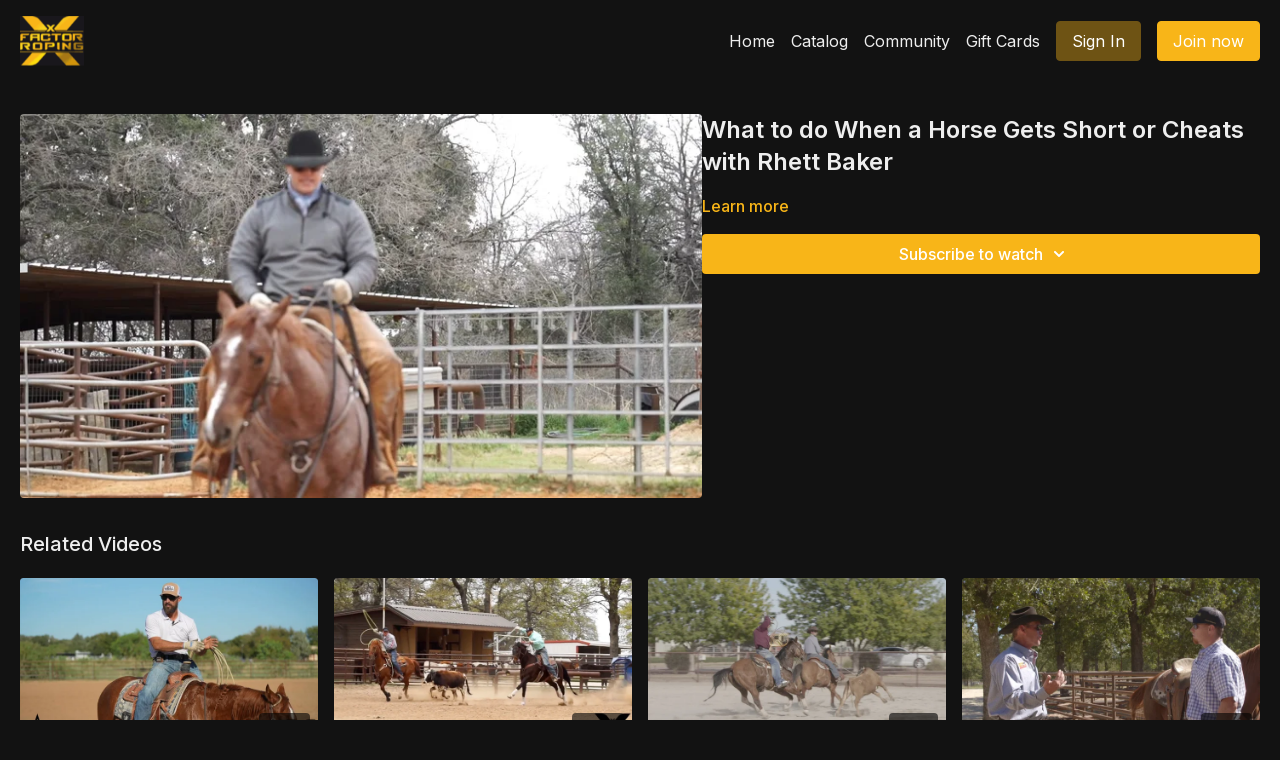

--- FILE ---
content_type: text/vnd.turbo-stream.html; charset=utf-8
request_url: https://watch.xfactorteamroping.com/programs/ott-what-to-do-when-a-horse-gets-short-or-cheats-with-rhett-baker-horsemanship.turbo_stream?playlist_position=thumbnails&preview=false
body_size: 14
content:
<!DOCTYPE html><html><head><meta name="csrf-param" content="authenticity_token" />
<meta name="csrf-token" content="R54NoxRBV0zoOcu7R6XUEQUT4kOJ6-URj6udynMIQcANcY7DTOSk4Ily3yjQpvhH_HaGyJbWnykW3IxOZnx2OQ" /></head><body><turbo-stream action="update" target="program_show"><template>
  <turbo-frame id="program_player">
      <turbo-frame id="program_content" src="/programs/ott-what-to-do-when-a-horse-gets-short-or-cheats-with-rhett-baker-horsemanship/program_content?playlist_position=thumbnails&amp;preview=false">
</turbo-frame></turbo-frame></template></turbo-stream></body></html>

--- FILE ---
content_type: text/html; charset=utf-8
request_url: https://watch.xfactorteamroping.com/programs/ott-what-to-do-when-a-horse-gets-short-or-cheats-with-rhett-baker-horsemanship/related
body_size: 11388
content:
<turbo-frame id="program_related" target="_top">

    <div class="container " data-area="program-related-videos">
      <div class="cbt-related mt-8  pb-16">
        <div class="cbt-related-title text-xl font-medium">Related Videos</div>
          <div class="mt-5 grid grid-cols-1 sm:grid-cols-2 md:grid-cols-3 lg:grid-cols-4 xl:grid-cols-4 gap-x-4 gap-y-6">
              <div data-area="related-video-item" class="">
                <swiper-slide
  data-card="video_2698426"
  data-custom="content-card"
  class="self-start hotwired"
>

  <a class="card-image-container" data-turbo="true" data-turbo-prefetch="false" data-turbo-action="advance" data-turbo-frame="_top" onclick="window.CatalogAnalytics(&#39;clickContentItem&#39;, &#39;video&#39;, &#39;2698426&#39;, &#39;Related Videos&#39;); window.CatalogAnalytics(&#39;clickRelatedVideo&#39;, &#39;2698426&#39;, &#39;1&#39;, &#39;program_page&#39;)" href="/programs/16-transitioning-from-training-mode-to-competition-mode-with-shay-carrol-a34f78">
    <div class="image-container relative" data-test="catalog-card">
  <div class="relative image-content">
    <div aria-hidden="true" style="padding-bottom: 56%;"></div>
    <img loading="lazy" alt="Transitioning From Training Mode to Competition Mode with Shay Carroll" decoding="async"
         src="https://alpha.uscreencdn.com/images/programs/2698426/horizontal/thumbnail.jpg?auto=webp&width=350"
         srcset="https://alpha.uscreencdn.com/images/programs/2698426/horizontal/thumbnail.jpg?auto=webp&width=350 350w,
            https://alpha.uscreencdn.com/images/programs/2698426/horizontal/thumbnail.jpg?auto=webp&width=700 2x,
            https://alpha.uscreencdn.com/images/programs/2698426/horizontal/thumbnail.jpg?auto=webp&width=1050 3x"
         class="card-image b-image absolute object-cover h-full top-0 left-0" style="opacity: 1;">
  </div>
    <div class="badge flex justify-center items-center text-white content-card-badge z-0">
      <span class="badge-item">02:16</span>
      <svg xmlns="http://www.w3.org/2000/svg" width="13" height="9" viewBox="0 0 13 9" fill="none" class="badge-item content-watched-icon" data-test="content-watched-icon">
  <path fill-rule="evenodd" clip-rule="evenodd" d="M4.99995 7.15142L12.0757 0.0756836L12.9242 0.924212L4.99995 8.84848L0.575684 4.42421L1.42421 3.57568L4.99995 7.15142Z" fill="currentColor"></path>
</svg>

    </div>

</div>
<div class="content-watched-overlay"></div>

</a>  <a class="card-title" data-turbo="true" data-turbo-prefetch="false" data-turbo-action="advance" data-turbo-frame="_top" title="Transitioning From Training Mode to Competition Mode with Shay Carroll" aria-label="Transitioning From Training Mode to Competition Mode with Shay Carroll" onclick="window.CatalogAnalytics(&#39;clickContentItem&#39;, &#39;video&#39;, &#39;2698426&#39;, &#39;Related Videos&#39;); window.CatalogAnalytics(&#39;clickRelatedVideo&#39;, &#39;2698426&#39;, &#39;1&#39;, &#39;program_page&#39;)" href="/programs/16-transitioning-from-training-mode-to-competition-mode-with-shay-carrol-a34f78">
    <span class="line-clamp-2">
      Transitioning From Training Mode to Competition Mode with Shay Carroll
    </span>
</a></swiper-slide>


              </div>
              <div data-area="related-video-item" class="">
                <swiper-slide
  data-card="video_2067504"
  data-custom="content-card"
  class="self-start hotwired"
>

  <a class="card-image-container" data-turbo="true" data-turbo-prefetch="false" data-turbo-action="advance" data-turbo-frame="_top" onclick="window.CatalogAnalytics(&#39;clickContentItem&#39;, &#39;video&#39;, &#39;2067504&#39;, &#39;Related Videos&#39;); window.CatalogAnalytics(&#39;clickRelatedVideo&#39;, &#39;2067504&#39;, &#39;2&#39;, &#39;program_page&#39;)" href="/programs/ott-left-hand-control-with-marty-becker-heading-heeling-fundamentals">
    <div class="image-container relative" data-test="catalog-card">
  <div class="relative image-content">
    <div aria-hidden="true" style="padding-bottom: 56%;"></div>
    <img loading="lazy" alt="Left Hand Control with Marty Becker" decoding="async"
         src="https://alpha.uscreencdn.com/images/programs/2067504/horizontal/6f3b9fe6-da4b-409d-a224-ea51e97d19db-00582deb.jpg?auto=webp&width=350"
         srcset="https://alpha.uscreencdn.com/images/programs/2067504/horizontal/6f3b9fe6-da4b-409d-a224-ea51e97d19db-00582deb.jpg?auto=webp&width=350 350w,
            https://alpha.uscreencdn.com/images/programs/2067504/horizontal/6f3b9fe6-da4b-409d-a224-ea51e97d19db-00582deb.jpg?auto=webp&width=700 2x,
            https://alpha.uscreencdn.com/images/programs/2067504/horizontal/6f3b9fe6-da4b-409d-a224-ea51e97d19db-00582deb.jpg?auto=webp&width=1050 3x"
         class="card-image b-image absolute object-cover h-full top-0 left-0" style="opacity: 1;">
  </div>
    <div class="badge flex justify-center items-center text-white content-card-badge z-0">
      <span class="badge-item">01:43</span>
      <svg xmlns="http://www.w3.org/2000/svg" width="13" height="9" viewBox="0 0 13 9" fill="none" class="badge-item content-watched-icon" data-test="content-watched-icon">
  <path fill-rule="evenodd" clip-rule="evenodd" d="M4.99995 7.15142L12.0757 0.0756836L12.9242 0.924212L4.99995 8.84848L0.575684 4.42421L1.42421 3.57568L4.99995 7.15142Z" fill="currentColor"></path>
</svg>

    </div>

</div>
<div class="content-watched-overlay"></div>

</a>  <a class="card-title" data-turbo="true" data-turbo-prefetch="false" data-turbo-action="advance" data-turbo-frame="_top" title="Left Hand Control with Marty Becker" aria-label="Left Hand Control with Marty Becker" onclick="window.CatalogAnalytics(&#39;clickContentItem&#39;, &#39;video&#39;, &#39;2067504&#39;, &#39;Related Videos&#39;); window.CatalogAnalytics(&#39;clickRelatedVideo&#39;, &#39;2067504&#39;, &#39;2&#39;, &#39;program_page&#39;)" href="/programs/ott-left-hand-control-with-marty-becker-heading-heeling-fundamentals">
    <span class="line-clamp-2">
      Left Hand Control with Marty Becker
    </span>
</a></swiper-slide>


              </div>
              <div data-area="related-video-item" class="">
                <swiper-slide
  data-card="video_2068922"
  data-custom="content-card"
  class="self-start hotwired"
>

  <a class="card-image-container" data-turbo="true" data-turbo-prefetch="false" data-turbo-action="advance" data-turbo-frame="_top" onclick="window.CatalogAnalytics(&#39;clickContentItem&#39;, &#39;video&#39;, &#39;2068922&#39;, &#39;Related Videos&#39;); window.CatalogAnalytics(&#39;clickRelatedVideo&#39;, &#39;2068922&#39;, &#39;3&#39;, &#39;program_page&#39;)" href="/programs/ott-maintaining-your-heel-horse-in-the-run-with-cesar-de-la-cruz-heeling-horsemanship-heel-horse-training-fundamentals">
    <div class="image-container relative" data-test="catalog-card">
  <div class="relative image-content">
    <div aria-hidden="true" style="padding-bottom: 56%;"></div>
    <img loading="lazy" alt="Maintaining Your Heel Horse In The Run with Cesar De La Cruz" decoding="async"
         src="https://alpha.uscreencdn.com/images/programs/2068922/horizontal/38d1979a-e961-4f18-8c8d-4a73d7ab278a.jpg?auto=webp&width=350"
         srcset="https://alpha.uscreencdn.com/images/programs/2068922/horizontal/38d1979a-e961-4f18-8c8d-4a73d7ab278a.jpg?auto=webp&width=350 350w,
            https://alpha.uscreencdn.com/images/programs/2068922/horizontal/38d1979a-e961-4f18-8c8d-4a73d7ab278a.jpg?auto=webp&width=700 2x,
            https://alpha.uscreencdn.com/images/programs/2068922/horizontal/38d1979a-e961-4f18-8c8d-4a73d7ab278a.jpg?auto=webp&width=1050 3x"
         class="card-image b-image absolute object-cover h-full top-0 left-0" style="opacity: 1;">
  </div>
    <div class="badge flex justify-center items-center text-white content-card-badge z-0">
      <span class="badge-item">01:01</span>
      <svg xmlns="http://www.w3.org/2000/svg" width="13" height="9" viewBox="0 0 13 9" fill="none" class="badge-item content-watched-icon" data-test="content-watched-icon">
  <path fill-rule="evenodd" clip-rule="evenodd" d="M4.99995 7.15142L12.0757 0.0756836L12.9242 0.924212L4.99995 8.84848L0.575684 4.42421L1.42421 3.57568L4.99995 7.15142Z" fill="currentColor"></path>
</svg>

    </div>

</div>
<div class="content-watched-overlay"></div>

</a>  <a class="card-title" data-turbo="true" data-turbo-prefetch="false" data-turbo-action="advance" data-turbo-frame="_top" title="Maintaining Your Heel Horse In The Run with Cesar De La Cruz" aria-label="Maintaining Your Heel Horse In The Run with Cesar De La Cruz" onclick="window.CatalogAnalytics(&#39;clickContentItem&#39;, &#39;video&#39;, &#39;2068922&#39;, &#39;Related Videos&#39;); window.CatalogAnalytics(&#39;clickRelatedVideo&#39;, &#39;2068922&#39;, &#39;3&#39;, &#39;program_page&#39;)" href="/programs/ott-maintaining-your-heel-horse-in-the-run-with-cesar-de-la-cruz-heeling-horsemanship-heel-horse-training-fundamentals">
    <span class="line-clamp-2">
      Maintaining Your Heel Horse In The Run with Cesar De La Cruz
    </span>
</a></swiper-slide>


              </div>
              <div data-area="related-video-item" class="">
                <swiper-slide
  data-card="video_2068459"
  data-custom="content-card"
  class="self-start hotwired"
>

  <a class="card-image-container" data-turbo="true" data-turbo-prefetch="false" data-turbo-action="advance" data-turbo-frame="_top" onclick="window.CatalogAnalytics(&#39;clickContentItem&#39;, &#39;video&#39;, &#39;2068459&#39;, &#39;Related Videos&#39;); window.CatalogAnalytics(&#39;clickRelatedVideo&#39;, &#39;2068459&#39;, &#39;4&#39;, &#39;program_page&#39;)" href="/programs/ott-trusting-your-horse-with-marty-becker-horsemanship-fundamentals">
    <div class="image-container relative" data-test="catalog-card">
  <div class="relative image-content">
    <div aria-hidden="true" style="padding-bottom: 56%;"></div>
    <img loading="lazy" alt="Trusting Your Horse with Marty Becker" decoding="async"
         src="https://alpha.uscreencdn.com/images/programs/2068459/horizontal/aa85e193-ca89-4c64-a40e-1fa1f2895013.jpg?auto=webp&width=350"
         srcset="https://alpha.uscreencdn.com/images/programs/2068459/horizontal/aa85e193-ca89-4c64-a40e-1fa1f2895013.jpg?auto=webp&width=350 350w,
            https://alpha.uscreencdn.com/images/programs/2068459/horizontal/aa85e193-ca89-4c64-a40e-1fa1f2895013.jpg?auto=webp&width=700 2x,
            https://alpha.uscreencdn.com/images/programs/2068459/horizontal/aa85e193-ca89-4c64-a40e-1fa1f2895013.jpg?auto=webp&width=1050 3x"
         class="card-image b-image absolute object-cover h-full top-0 left-0" style="opacity: 1;">
  </div>
    <div class="badge flex justify-center items-center text-white content-card-badge z-0">
      <span class="badge-item">05:01</span>
      <svg xmlns="http://www.w3.org/2000/svg" width="13" height="9" viewBox="0 0 13 9" fill="none" class="badge-item content-watched-icon" data-test="content-watched-icon">
  <path fill-rule="evenodd" clip-rule="evenodd" d="M4.99995 7.15142L12.0757 0.0756836L12.9242 0.924212L4.99995 8.84848L0.575684 4.42421L1.42421 3.57568L4.99995 7.15142Z" fill="currentColor"></path>
</svg>

    </div>

</div>
<div class="content-watched-overlay"></div>

</a>  <a class="card-title" data-turbo="true" data-turbo-prefetch="false" data-turbo-action="advance" data-turbo-frame="_top" title="Trusting Your Horse with Marty Becker" aria-label="Trusting Your Horse with Marty Becker" onclick="window.CatalogAnalytics(&#39;clickContentItem&#39;, &#39;video&#39;, &#39;2068459&#39;, &#39;Related Videos&#39;); window.CatalogAnalytics(&#39;clickRelatedVideo&#39;, &#39;2068459&#39;, &#39;4&#39;, &#39;program_page&#39;)" href="/programs/ott-trusting-your-horse-with-marty-becker-horsemanship-fundamentals">
    <span class="line-clamp-2">
      Trusting Your Horse with Marty Becker
    </span>
</a></swiper-slide>


              </div>
          </div>
        </div>
      </div>
    </div>
</turbo-frame>

--- FILE ---
content_type: text/javascript; charset=utf-8
request_url: https://api.getdrip.com/client/track?url=https%3A%2F%2Fwatch.xfactorteamroping.com%2Fprograms%2Fott-what-to-do-when-a-horse-gets-short-or-cheats-with-rhett-baker-horsemanship&visitor_uuid=88d0333e0e7648f1a03b5157c7f4e92f&_action=Started%20a%20new%20session&source=drip&drip_account_id=7611225&callback=Drip_88582430
body_size: -169
content:
Drip_88582430({ success: true, visitor_uuid: "88d0333e0e7648f1a03b5157c7f4e92f", anonymous: true });

--- FILE ---
content_type: text/javascript; charset=utf-8
request_url: https://api.getdrip.com/client/events/visit?drip_account_id=7611225&referrer=&url=https%3A%2F%2Fwatch.xfactorteamroping.com%2Fprograms%2Fott-what-to-do-when-a-horse-gets-short-or-cheats-with-rhett-baker-horsemanship&domain=watch.xfactorteamroping.com&time_zone=UTC&enable_third_party_cookies=f&callback=Drip_897092215
body_size: -182
content:
Drip_897092215({ success: true, visitor_uuid: "88d0333e0e7648f1a03b5157c7f4e92f" });

--- FILE ---
content_type: text/javascript; charset=utf-8
request_url: https://sleeknotecustomerscripts.sleeknote.com/94942.js
body_size: 1633
content:
(function(n,t,i,r){function f(t){clearTimeout(s);n[i].CustomerId=94942;n[i].DripAccountId=7611225;n[i].SleeknotePiwikSiteId=0;n[i].HideSleeknoteBadge=!0;n[i].SleeknoteGoals=[];n[i].DomainLimits={};n[i].CustomInitSettings={};n[i].SleekNotes=[{CampaignId:"1177bf0c-ae5e-48f1-98bf-ca0af7793104",SplitTestId:"",campaignName:"Uscreen - Subscribers - Get Personalized Recommendations",campaignType:"multistep",integrationName:"dripNative",Version:5,placement:[0,0],BoxAndBarAlignment:[13,10],SleeknoteType:"newsletter",SleeknoteId:"1177bf0c-ae5e-48f1-98bf-ca0af7793104",CustomerId:94942,steps:[{"Step--1":{name:"Step--1",type:"form",alternativeTypes:"form,email,pure",attach:"left",distanceFromEdge:10,teaser:"teaser",success:"success"},"Step--2":{name:"Step--2",type:"form",alternativeTypes:"form,pure",attach:"left",distanceFromEdge:10,teaser:"teaser",success:"success"},"Step--3":{name:"Step--3",type:"form",alternativeTypes:"form,pure",attach:"left",distanceFromEdge:10,teaser:"teaser",success:"success"},"Step--4":{name:"Step--4",type:"form",alternativeTypes:"form,pure",attach:"left",distanceFromEdge:10,teaser:"teaser",success:"success"},"Teaser--1":{name:"Teaser--1",type:"teaser",alternativeTypes:"teaser",attach:"left",distanceFromEdge:10,form:"form"},"Success--1":{name:"Success--1",type:"success",alternativeTypes:"success",attach:"left",distanceFromEdge:10}},{"Step--1":{name:"Step--1",type:"form",alternativeTypes:"form,email,pure",attach:"left",distanceFromEdge:10,relativeWidth:100,teaser:"teaser",success:"success"},"Step--2":{name:"Step--2",type:"form",alternativeTypes:"form,pure",attach:"left",distanceFromEdge:10,relativeWidth:100,teaser:"teaser",success:"success"},"Step--3":{name:"Step--3",type:"form",alternativeTypes:"form,pure",attach:"left",distanceFromEdge:10,relativeWidth:100,teaser:"Teaser--1",success:"Success--1"},"Step--4":{name:"Step--4",type:"form",alternativeTypes:"form,pure",attach:"left",distanceFromEdge:10,relativeWidth:100,teaser:"Teaser--1",success:"Success--1"},"Teaser--1":{name:"Teaser--1",type:"teaser",alternativeTypes:"teaser",attach:"left",distanceFromEdge:10,relativeWidth:50,form:"form"},"Success--1":{name:"Success--1",type:"success",alternativeTypes:"success",attach:"left",distanceFromEdge:10,relativeWidth:100}}],rules:{display:[1,2],showCount:4,visited:{triggers:!0,targeting:!0,options:!0},triggers:[{type:4,value:!0}],groups:[{groupAnd:!0,conditionAnd:!0,conditions:[{type:8,matchType:"exclude",value:8,id:"51242658"},{type:12,matchType:"none",value:'{"include":[{"showType":"show","target":"show_recomendation_popup","matchType":"exists","value":"","targetType":"id"}],"exclude":[]}',id:"10384130"}]},{groupAnd:!0,conditionAnd:!1,conditions:[]}]},hasGeo:!1,Hostname:"http://xfactorteamroping.com",summaryId:"c5ca87c5-33c7-48ce-b1e8-9612e126e09a",advOptions:[],locale:"en",timeZone:"Europe/Moscow",targeting:{root:{children:{},relationOperator:"AND",visibility:"include",id:"Root"},targetAll:!0,doNotUse:!1},formElements:{email:{step:"Step--1"},"radio-1":{step:"Step--1"},"radio-2":{step:"Step--2"},"radio-3":{step:"Step--3"},"input-25":{step:"Step--4"}},SleekNoteDesktopURL:"//sleeknotestaticcontent.sleeknote.com/editorv2/desktoptoggler/1177bf0c-ae5e-48f1-98bf-ca0af7793104.html",SleekNoteDesktopTeaserURL:"//sleeknotestaticcontent.sleeknote.com/editorv2/desktopteaser/1177bf0c-ae5e-48f1-98bf-ca0af7793104.html",SleekNoteMobileURL:"//sleeknotestaticcontent.sleeknote.com/editorv2/mobiletoggler/1177bf0c-ae5e-48f1-98bf-ca0af7793104.html",SleekNoteMobileTeaserURL:"//sleeknotestaticcontent.sleeknote.com/editorv2/mobileteaser/1177bf0c-ae5e-48f1-98bf-ca0af7793104.html"},{CampaignId:"1f9f1955-e63d-409d-8888-b3d6701dabda",SplitTestId:"",campaignName:"Uscreen - Free Users - Welcome Questions",campaignType:"multistep",integrationName:"dripNative",Version:5,placement:["sn-1f9f1955-e63d-409d-8888-b3d6701dabda","sn-1f9f1955-e63d-409d-8888-b3d6701dabda"],BoxAndBarAlignment:[13,10],SleeknoteType:"newsletter",SleeknoteId:"1f9f1955-e63d-409d-8888-b3d6701dabda",CustomerId:94942,steps:[{"Step--1":{name:"Step--1",type:"form",alternativeTypes:"form,email,pure",attach:"left",distanceFromEdge:10,teaser:"teaser",success:"success"},"Step--2":{name:"Step--2",type:"form",alternativeTypes:"form,pure",attach:"left",distanceFromEdge:10,teaser:"teaser",success:"success"},"Step--3":{name:"Step--3",type:"form",alternativeTypes:"form,pure",attach:"left",distanceFromEdge:10,teaser:"teaser",success:"success"},"Step--4":{name:"Step--4",type:"form",alternativeTypes:"form,pure",attach:"left",distanceFromEdge:10,teaser:"teaser",success:"success"},"Teaser--1":{name:"Teaser--1",type:"teaser",alternativeTypes:"teaser",attach:"left",distanceFromEdge:10,form:"form"},"Success--1":{name:"Success--1",type:"success",alternativeTypes:"success",attach:"left",distanceFromEdge:10}},{"Step--1":{name:"Step--1",type:"form",alternativeTypes:"form,email,pure",attach:"left",distanceFromEdge:10,relativeWidth:100,teaser:"teaser",success:"success"},"Step--2":{name:"Step--2",type:"form",alternativeTypes:"form,pure",attach:"left",distanceFromEdge:10,relativeWidth:100,teaser:"teaser",success:"success"},"Step--3":{name:"Step--3",type:"form",alternativeTypes:"form,pure",attach:"left",distanceFromEdge:10,relativeWidth:100,teaser:"Teaser--1",success:"Success--1"},"Step--4":{name:"Step--4",type:"form",alternativeTypes:"form,pure",attach:"left",distanceFromEdge:10,relativeWidth:100,teaser:"Teaser--1",success:"Success--1"},"Teaser--1":{name:"Teaser--1",type:"teaser",alternativeTypes:"teaser",attach:"left",distanceFromEdge:10,relativeWidth:50,form:"form"},"Success--1":{name:"Success--1",type:"success",alternativeTypes:"success",attach:"left",distanceFromEdge:10,relativeWidth:100}}],rules:{display:[1,2],showCount:4,visited:{triggers:!0,targeting:!0,options:!0,placeholder:!0},triggers:[{type:4,value:!0}],groups:[{groupAnd:!0,conditionAnd:!0,conditions:[{type:8,matchType:"exclude",value:8,id:"51242658"},{type:12,matchType:"none",value:'{"include":[{"showType":"show","target":"show_recomendation_popup","matchType":"exists","value":"","targetType":"id"}],"exclude":[]}',id:"10384130"}]},{groupAnd:!0,conditionAnd:!1,conditions:[]}]},hasGeo:!1,Hostname:"http://xfactorteamroping.com",summaryId:"822c9791-1323-4f1b-86cf-90d5d5cf9a07",advOptions:[],locale:"en",timeZone:"Europe/Moscow",targeting:{root:{children:{},relationOperator:"AND",visibility:"include",id:"Root"},targetAll:!0,doNotUse:!1},formElements:{email:{step:"Step--1"},"radio-1":{step:"Step--1"},"radio-2":{step:"Step--2"},"radio-3":{step:"Step--3"},"input-25":{step:"Step--4"}},SleekNoteDesktopURL:"//sleeknotestaticcontent.sleeknote.com/editorv2/desktoptoggler/1f9f1955-e63d-409d-8888-b3d6701dabda.html",SleekNoteDesktopTeaserURL:"//sleeknotestaticcontent.sleeknote.com/editorv2/desktopteaser/1f9f1955-e63d-409d-8888-b3d6701dabda.html",SleekNoteMobileURL:"//sleeknotestaticcontent.sleeknote.com/editorv2/mobiletoggler/1f9f1955-e63d-409d-8888-b3d6701dabda.html",SleekNoteMobileTeaserURL:"//sleeknotestaticcontent.sleeknote.com/editorv2/mobileteaser/1f9f1955-e63d-409d-8888-b3d6701dabda.html"},{CampaignId:"1b65f65d-e6c6-48c5-885e-dbf1b04d4e14",SplitTestId:"",campaignName:"WordPress - Paid Subscribers - App Users - Get Personalized Recommendations",campaignType:"multistep",integrationName:"dripNative",Version:5,placement:["sn-1b65f65d-e6c6-48c5-885e-dbf1b04d4e14","sn-1b65f65d-e6c6-48c5-885e-dbf1b04d4e14"],BoxAndBarAlignment:[20,20],SleeknoteType:"newsletter",SleeknoteId:"1b65f65d-e6c6-48c5-885e-dbf1b04d4e14",CustomerId:94942,steps:[{"Step--1":{name:"Step--1",type:"form",alternativeTypes:"form,email,pure",attach:"left",distanceFromEdge:10,teaser:"teaser",success:"success"},"Step--2":{name:"Step--2",type:"form",alternativeTypes:"form,pure",attach:"left",distanceFromEdge:10,teaser:"teaser",success:"success"},"Step--3":{name:"Step--3",type:"form",alternativeTypes:"form,pure",attach:"left",distanceFromEdge:10,teaser:"teaser",success:"success"},"Step--4":{name:"Step--4",type:"form",alternativeTypes:"form,pure",attach:"left",distanceFromEdge:10,teaser:"teaser",success:"success"},"Success--1":{name:"Success--1",type:"success",alternativeTypes:"success",attach:"left",distanceFromEdge:10}},{"Step--1":{name:"Step--1",type:"form",alternativeTypes:"form,email,pure",attach:"left",distanceFromEdge:10,relativeWidth:100,teaser:"teaser",success:"success"},"Step--2":{name:"Step--2",type:"form",alternativeTypes:"form,pure",attach:"left",distanceFromEdge:10,relativeWidth:100,teaser:"teaser",success:"success"},"Step--3":{name:"Step--3",type:"form",alternativeTypes:"form,pure",attach:"left",distanceFromEdge:10,relativeWidth:100,teaser:"Teaser--1",success:"Success--1"},"Step--4":{name:"Step--4",type:"form",alternativeTypes:"form,pure",attach:"left",distanceFromEdge:10,relativeWidth:100,teaser:"Teaser--1",success:"Success--1"},"Success--1":{name:"Success--1",type:"success",alternativeTypes:"success",attach:"left",distanceFromEdge:10,relativeWidth:100}}],rules:{display:[1,2],showCount:4,visited:{triggers:!0,targeting:!0,options:!0,placeholder:!0},triggers:[{type:4,value:!0},{type:5,value:'{"ids":[],"classes":[{"value":"drip-signup"}],"triggerOnce":false}'}],groups:[{groupAnd:!0,conditionAnd:!0,conditions:[{type:8,matchType:"exclude",value:8,id:"51242658"},{type:12,matchType:"none",value:'{"include":[{"showType":"show","target":"show_recomendation_popup","matchType":"exists","value":"","targetType":"id"}],"exclude":[]}',id:"10384130"}]},{groupAnd:!0,conditionAnd:!1,conditions:[]}]},hasGeo:!1,Hostname:"http://xfactorteamroping.com",summaryId:"78c20b6b-c8e7-432c-b46d-cdc4f01502c4",advOptions:[],locale:"en",timeZone:"Europe/Moscow",targeting:{root:{children:{},relationOperator:"AND",visibility:"include",id:"Root"},targetAll:!0,doNotUse:!1},formElements:{email:{step:"Step--1"},"radio-1":{step:"Step--1"},"radio-2":{step:"Step--2"},"radio-3":{step:"Step--3"},"input-25":{step:"Step--4"}},SleekNoteDesktopURL:"//sleeknotestaticcontent.sleeknote.com/editorv2/desktoptoggler/1b65f65d-e6c6-48c5-885e-dbf1b04d4e14.html",SleekNoteDesktopTeaserURL:"//sleeknotestaticcontent.sleeknote.com/editorv2/desktopteaser/1b65f65d-e6c6-48c5-885e-dbf1b04d4e14.html",SleekNoteMobileURL:"//sleeknotestaticcontent.sleeknote.com/editorv2/mobiletoggler/1b65f65d-e6c6-48c5-885e-dbf1b04d4e14.html",SleekNoteMobileTeaserURL:"//sleeknotestaticcontent.sleeknote.com/editorv2/mobileteaser/1b65f65d-e6c6-48c5-885e-dbf1b04d4e14.html"}];t&&u.head.appendChild(o)}var u=n.document,o=u.createElement("script"),h=u.readyState!="loading",e=String(Object(u.currentScript).src).split("#")[1]||"a",s;n[i]||(n[i]={});o.src="//sleeknotestaticcontent.sleeknote.com/core-drip.js#"+i;e!="c"&&(s=setTimeout(f,1e4,3),h?f(1):n[t](e=="b"?"DOMContentLoaded":"load",()=>{f(2)}));n[i].API=new Promise(u=>n[t](r,t=>{t.data.type=="load"&&(e=="c"&&(f(0),t.data.command("add",n[i].SleekNotes)),u(t.data.command))}));n[i].triggerOnClick=n[i].triggerOnclick=(...t)=>n[i].API.then(n=>n.call(n,"launch",...t))})(window,"addEventListener","DripOnsite","DripOnsite")

--- FILE ---
content_type: text/javascript; charset=utf-8
request_url: https://api.getdrip.com/client/track?url=https%3A%2F%2Fwatch.xfactorteamroping.com%2Fprograms%2Fott-what-to-do-when-a-horse-gets-short-or-cheats-with-rhett-baker-horsemanship&visitor_uuid=88d0333e0e7648f1a03b5157c7f4e92f&_action=Visited%20a%20page&source=drip&drip_account_id=7611225&callback=Drip_555795304
body_size: -169
content:
Drip_555795304({ success: true, visitor_uuid: "88d0333e0e7648f1a03b5157c7f4e92f", anonymous: true });